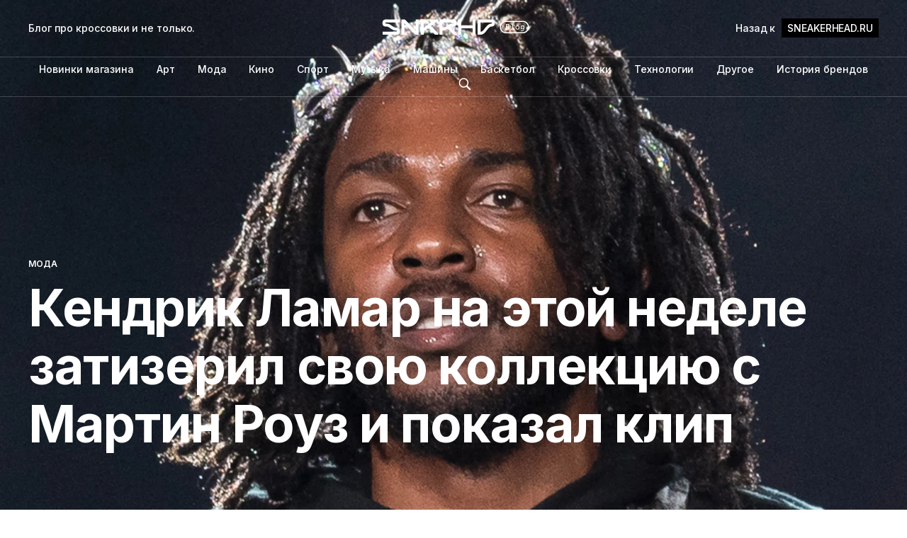

--- FILE ---
content_type: text/html; charset=utf-8
request_url: https://blog.sneakerhead.ru/kiendrik-lamar-martine-rose/
body_size: 5715
content:
<!DOCTYPE html>
<html lang="ru">

<head>
    <meta charset="utf-8">
    <meta name="viewport" content="width=device-width, initial-scale=1">
    <title>Кендрик Ламар на этой неделе затизерил свою коллекцию с Мартин Роуз и показал клип</title>
    <link rel="preconnect" href="https://fonts.googleapis.com">
    <link rel="preconnect" href="https://fonts.gstatic.com" crossorigin>
    <link rel="stylesheet" href="https://fonts.googleapis.com/css2?family=Lora:ital,wght@0,400;0,500;0,600;0,700;1,400;1,700&family=Inter:wght@400;500;600;700;800&display=swap">
    <link rel="stylesheet" href="/assets/built/screen.css?v=c2ee2ac7dc">

    <meta name="description" content="Продуктивная неделя Кендрика Ламара, которая вас вдохновит.">
    <link rel="icon" href="https://blog.sneakerhead.ru/content/images/size/w256h256/format/png/2022/07/s-2.svg" type="image/png">
    <link rel="canonical" href="https://blog.sneakerhead.ru/kiendrik-lamar-martine-rose/">
    <meta name="referrer" content="no-referrer-when-downgrade">
    <link rel="amphtml" href="https://blog.sneakerhead.ru/kiendrik-lamar-martine-rose/amp/">
    
    <meta property="og:site_name" content="SNKRHD Blog">
    <meta property="og:type" content="article">
    <meta property="og:title" content="Кендрик Ламар на этой неделе затизерил свою коллекцию с Мартин Роуз и показал клип">
    <meta property="og:description" content="Продуктивная неделя Кендрика Ламара, которая вас вдохновит.">
    <meta property="og:url" content="https://blog.sneakerhead.ru/kiendrik-lamar-martine-rose/">
    <meta property="og:image" content="https://blog.sneakerhead.ru/content/images/2022/11/--------------2022-11-17---18.52.09.png">
    <meta property="article:published_time" content="2022-11-17T22:44:09.000Z">
    <meta property="article:modified_time" content="2022-11-17T22:44:09.000Z">
    <meta property="article:tag" content="Мода">
    <meta property="article:tag" content="Музыка">
    
    <meta name="twitter:card" content="summary_large_image">
    <meta name="twitter:title" content="Кендрик Ламар на этой неделе затизерил свою коллекцию с Мартин Роуз и показал клип">
    <meta name="twitter:description" content="Продуктивная неделя Кендрика Ламара, которая вас вдохновит.">
    <meta name="twitter:url" content="https://blog.sneakerhead.ru/kiendrik-lamar-martine-rose/">
    <meta name="twitter:image" content="https://blog.sneakerhead.ru/content/images/2022/11/--------------2022-11-17---18.52.09.png">
    <meta name="twitter:label1" content="Written by">
    <meta name="twitter:data1" content="Владимир Борисенков">
    <meta name="twitter:label2" content="Filed under">
    <meta name="twitter:data2" content="Мода, Музыка">
    <meta property="og:image:width" content="1200">
    <meta property="og:image:height" content="890">
    
    <script type="application/ld+json">
{
    "@context": "https://schema.org",
    "@type": "Article",
    "publisher": {
        "@type": "Organization",
        "name": "SNKRHD Blog",
        "url": "https://blog.sneakerhead.ru/",
        "logo": {
            "@type": "ImageObject",
            "url": "https://blog.sneakerhead.ru/content/images/2022/07/SHblog2.svg"
        }
    },
    "author": {
        "@type": "Person",
        "name": "Владимир Борисенков",
        "image": {
            "@type": "ImageObject",
            "url": "https://blog.sneakerhead.ru/content/images/2022/07/ZSIbgIEwfITKi2NF6FHTu5bkeZGhzdZoCv-_Gu5iWHRLTGySQd-Gk_FMaDaPVJUB_VemHVez.png",
            "width": 1200,
            "height": 1800
        },
        "url": "https://blog.sneakerhead.ru/author/vladimir/",
        "sameAs": []
    },
    "headline": "Кендрик Ламар на этой неделе затизерил свою коллекцию с Мартин Роуз и показал клип",
    "url": "https://blog.sneakerhead.ru/kiendrik-lamar-martine-rose/",
    "datePublished": "2022-11-17T22:44:09.000Z",
    "dateModified": "2022-11-17T22:44:09.000Z",
    "image": {
        "@type": "ImageObject",
        "url": "https://blog.sneakerhead.ru/content/images/2022/11/--------------2022-11-17---18.52.09.png",
        "width": 1200,
        "height": 890
    },
    "keywords": "Мода, Музыка",
    "description": "Продуктивная неделя Кендрика Ламара, которая вас вдохновит. ",
    "mainEntityOfPage": "https://blog.sneakerhead.ru/kiendrik-lamar-martine-rose/"
}
    </script>

    <meta name="generator" content="Ghost 5.93">
    <link rel="alternate" type="application/rss+xml" title="SNKRHD Blog" href="https://blog.sneakerhead.ru/rss/">
    
    <script defer src="https://cdn.jsdelivr.net/ghost/sodo-search@~1.1/umd/sodo-search.min.js" data-key="9a7f3afb1ffb42793ee6810916" data-styles="https://cdn.jsdelivr.net/ghost/sodo-search@~1.1/umd/main.css" data-sodo-search="https://blog.sneakerhead.ru/" crossorigin="anonymous"></script>
    
    <link href="https://blog.sneakerhead.ru/webmentions/receive/" rel="webmention">
    <script defer src="/public/cards.min.js?v=c2ee2ac7dc"></script>
    <link rel="stylesheet" type="text/css" href="/public/cards.min.css?v=c2ee2ac7dc">
    <script defer src="/public/comment-counts.min.js?v=c2ee2ac7dc" data-ghost-comments-counts-api="https://blog.sneakerhead.ru/members/api/comments/counts/"></script><style>:root {--ghost-accent-color: #000000;}</style>
    <!-- Google Tag Manager -->
<script>(function(w,d,s,l,i){w[l]=w[l]||[];w[l].push({'gtm.start':
new Date().getTime(),event:'gtm.js'});var f=d.getElementsByTagName(s)[0],
j=d.createElement(s),dl=l!='dataLayer'?'&l='+l:'';j.async=true;j.src=
'https://www.googletagmanager.com/gtm.js?id='+i+dl;f.parentNode.insertBefore(j,f);
})(window,document,'script','dataLayer','GTM-5WTKH7');</script>
<!-- End Google Tag Manager -->
</head>

<body class="post-template tag-moda tag-music has-full-image is-head-transparent is-head-b--a_n has-serif-body">
    <div class="gh-site">
        <header id="gh-head" class="gh-head gh-outer">
            <div class="gh-head-inner gh-inner">
                        <span class="gh-head-description">Блог про кроссовки и не только. </span>

                <div class="gh-head-brand">
                    <a class="gh-head-logo" href="https://blog.sneakerhead.ru">
                            <img src="https://blog.sneakerhead.ru/content/images/2022/07/SHblog2.svg" alt="SNKRHD Blog">

                                <img src="https://blog.sneakerhead.ru/content/images/2022/07/SHblogWHITE.svg" alt="SNKRHD Blog">
                    </a>
                    <button class="gh-burger"></button>
                </div>

                <nav class="gh-head-menu">
                    <ul class="nav">
    <li class="nav-novinki-maghazina"><a href="https://blog.sneakerhead.ru/tag/novinki-maghazina/">Новинки магазина</a></li>
    <li class="nav-art"><a href="https://blog.sneakerhead.ru/tag/art/">Арт</a></li>
    <li class="nav-moda"><a href="https://blog.sneakerhead.ru/tag/moda/">Мода</a></li>
    <li class="nav-kino"><a href="https://blog.sneakerhead.ru/tag/kino/">Кино</a></li>
    <li class="nav-sport"><a href="https://blog.sneakerhead.ru/tag/sport/">Спорт</a></li>
    <li class="nav-muzyka"><a href="https://blog.sneakerhead.ru/tag/music/">Музыка</a></li>
    <li class="nav-mashiny"><a href="https://blog.sneakerhead.ru/tag/cars/">Машины</a></li>
    <li class="nav-baskietbol"><a href="https://blog.sneakerhead.ru/tag/basketbol/">Баскетбол</a></li>
    <li class="nav-krossovki"><a href="https://blog.sneakerhead.ru/tag/krossovki/">Кроссовки</a></li>
    <li class="nav-tiekhnologhii"><a href="https://blog.sneakerhead.ru/tag/tech/">Технологии</a></li>
    <li class="nav-drughoie"><a href="https://blog.sneakerhead.ru/tag/other/">Другое</a></li>
    <li class="nav-istoriia-briendov"><a href="https://blog.sneakerhead.ru/tag/history/">История брендов</a></li>
    <li class="nav-poisk"><a href="#/search">Поиск</a></li>
</ul>

                </nav>

                <div class="gh-head-actions">
                    <a href="https://sneakerhead.ru/" class="gh-head-back">Назад к <span class="contrast-link">sneakerhead.ru</span></a>
                </div>
            </div>
        </header>


        
        <section class="gh-cover loading gh-outer">
            <div class="gh-cover-overflow">
            <img
                class="gh-cover-image"
                srcset="/content/images/size/w300/2022/11/--------------2022-11-17---18.52.09.png 300w,
                        /content/images/size/w720/2022/11/--------------2022-11-17---18.52.09.png 720w,
                        /content/images/size/w960/2022/11/--------------2022-11-17---18.52.09.png 960w,
                        /content/images/size/w1200/2022/11/--------------2022-11-17---18.52.09.png 1200w,
                        /content/images/size/w2000/2022/11/--------------2022-11-17---18.52.09.png 2000w"
                sizes="100vw"
                src="/content/images/size/w1200/2022/11/--------------2022-11-17---18.52.09.png"
                alt=""
            >
            </div>

            <div class="gh-cover-content">
                    <a class="gh-article-tag" href="https://blog.sneakerhead.ru/tag/moda/">Мода</a>

                <h1 class="gh-cover-title">Кендрик Ламар на этой неделе затизерил свою коллекцию с Мартин Роуз и показал клип</h1>
            </div>
        </section>

<main class="gh-main">
        <article class="gh-article post tag-moda tag-music">
            <header class="gh-article-header gh-canvas">
                    <aside class="gh-article-sidebar">
            <figure class="gh-author-image">
                    <img src="https://blog.sneakerhead.ru/content/images/2022/07/ZSIbgIEwfITKi2NF6FHTu5bkeZGhzdZoCv-_Gu5iWHRLTGySQd-Gk_FMaDaPVJUB_VemHVez.png" alt="Владимир Борисенков">
            </figure>

            <div class="gh-author-name">
                <a href="/author/vladimir/">Владимир Борисенков</a>
            </div>

        <div class="gh-article-meta">
            <time class="gh-article-date" datetime="2022-11-18">18 нояб. 2022 г.</time>

                <span class="gh-article-meta-sep"></span>
                <span class="gh-article-length">2 мин.</span>
        </div>
    </aside>

                    <p class="gh-article-excerpt">Продуктивная неделя Кендрика Ламара, которая вас вдохновит. </p>
            </header>

            <section class="gh-content gh-canvas">
                <p>Кендрик Ламар начал по чуть-чуть проникаться модой, одеждой и красивыми визуалами, поэтому мы абсолютно не удивились новости, что рэпер решил поработать с Мартин Роуз, чтобы совместно с ней создать совместную коллекцию вещей для самого себя (может потом и на продажу). </p><p>Кендрик в своем Instagram поделился в своем Instagram, что это была потрясающая и вдохновляющая работа с Мартин, и она настоящий профессионал. Также Ламар показал мудборд их коллекции вещей, на которой изобразил свои вдохновляющие идеи для сотрудничества, включая серию изображений Тупака, "Ковбоев Комптона", Eazy-E и варианты товаров.</p><figure class="kg-card kg-gallery-card kg-width-wide"><div class="kg-gallery-container"><div class="kg-gallery-row"><div class="kg-gallery-image"><img src="https://blog.sneakerhead.ru/content/images/2022/11/photo_2022-11-17-18.48.17.jpeg" width="1080" height="1080" loading="lazy" alt srcset="https://blog.sneakerhead.ru/content/images/size/w600/2022/11/photo_2022-11-17-18.48.17.jpeg 600w, https://blog.sneakerhead.ru/content/images/size/w1000/2022/11/photo_2022-11-17-18.48.17.jpeg 1000w, https://blog.sneakerhead.ru/content/images/2022/11/photo_2022-11-17-18.48.17.jpeg 1080w" sizes="(min-width: 720px) 720px"></div><div class="kg-gallery-image"><img src="https://blog.sneakerhead.ru/content/images/2022/11/photo_2022-11-17-18.48.18.jpeg" width="1080" height="1080" loading="lazy" alt srcset="https://blog.sneakerhead.ru/content/images/size/w600/2022/11/photo_2022-11-17-18.48.18.jpeg 600w, https://blog.sneakerhead.ru/content/images/size/w1000/2022/11/photo_2022-11-17-18.48.18.jpeg 1000w, https://blog.sneakerhead.ru/content/images/2022/11/photo_2022-11-17-18.48.18.jpeg 1080w" sizes="(min-width: 720px) 720px"></div><div class="kg-gallery-image"><img src="https://blog.sneakerhead.ru/content/images/2022/11/photo_2022-11-17-18.48.21.jpeg" width="1080" height="1080" loading="lazy" alt srcset="https://blog.sneakerhead.ru/content/images/size/w600/2022/11/photo_2022-11-17-18.48.21.jpeg 600w, https://blog.sneakerhead.ru/content/images/size/w1000/2022/11/photo_2022-11-17-18.48.21.jpeg 1000w, https://blog.sneakerhead.ru/content/images/2022/11/photo_2022-11-17-18.48.21.jpeg 1080w" sizes="(min-width: 720px) 720px"></div></div><div class="kg-gallery-row"><div class="kg-gallery-image"><img src="https://blog.sneakerhead.ru/content/images/2022/11/photo_2022-11-17-18.48.23.jpeg" width="1080" height="1080" loading="lazy" alt srcset="https://blog.sneakerhead.ru/content/images/size/w600/2022/11/photo_2022-11-17-18.48.23.jpeg 600w, https://blog.sneakerhead.ru/content/images/size/w1000/2022/11/photo_2022-11-17-18.48.23.jpeg 1000w, https://blog.sneakerhead.ru/content/images/2022/11/photo_2022-11-17-18.48.23.jpeg 1080w" sizes="(min-width: 720px) 720px"></div><div class="kg-gallery-image"><img src="https://blog.sneakerhead.ru/content/images/2022/11/photo_2022-11-17-18.48.24.jpeg" width="1080" height="1080" loading="lazy" alt srcset="https://blog.sneakerhead.ru/content/images/size/w600/2022/11/photo_2022-11-17-18.48.24.jpeg 600w, https://blog.sneakerhead.ru/content/images/size/w1000/2022/11/photo_2022-11-17-18.48.24.jpeg 1000w, https://blog.sneakerhead.ru/content/images/2022/11/photo_2022-11-17-18.48.24.jpeg 1080w" sizes="(min-width: 720px) 720px"></div></div><div class="kg-gallery-row"><div class="kg-gallery-image"><img src="https://blog.sneakerhead.ru/content/images/2022/11/photo_2022-11-17-18.48.25.jpeg" width="970" height="970" loading="lazy" alt srcset="https://blog.sneakerhead.ru/content/images/size/w600/2022/11/photo_2022-11-17-18.48.25.jpeg 600w, https://blog.sneakerhead.ru/content/images/2022/11/photo_2022-11-17-18.48.25.jpeg 970w" sizes="(min-width: 720px) 720px"></div><div class="kg-gallery-image"><img src="https://blog.sneakerhead.ru/content/images/2022/11/photo_2022-11-17-18.48.26.jpeg" width="1080" height="1080" loading="lazy" alt srcset="https://blog.sneakerhead.ru/content/images/size/w600/2022/11/photo_2022-11-17-18.48.26.jpeg 600w, https://blog.sneakerhead.ru/content/images/size/w1000/2022/11/photo_2022-11-17-18.48.26.jpeg 1000w, https://blog.sneakerhead.ru/content/images/2022/11/photo_2022-11-17-18.48.26.jpeg 1080w" sizes="(min-width: 720px) 720px"></div></div></div></figure><p>Совместные вещи Мартин Роуз и Ламара, похоже, были созданы для текущего турне артиста Big Steppers Tour. Мы увидели куртку с вышитым ником Кендрика "Oklama", пару кожаных штанов с пряжками и черную толстовку с подписью Роуз. </p><blockquote class="kg-blockquote-alt">"Я мечтал поработать с Мартин Роуз, она застенчивая, но гангста". </blockquote><p>Также Кендрик поделился новым клипом. На этот раз он снял потрясающе красивый видеоряд на трек "Rich Spirit". Вдохновитесь вместе с нами. </p><figure class="kg-card kg-embed-card"><iframe width="200" height="150" src="https://www.youtube.com/embed/toBTPGfurLc?feature=oembed" frameborder="0" allow="accelerometer; autoplay; clipboard-write; encrypted-media; gyroscope; picture-in-picture" allowfullscreen title="Kendrick Lamar - Rich Spirit"></iframe></figure><div class="kg-card kg-button-card kg-align-center"><a href="https://sneakerhead.ru/isnew/?ref=blog.sneakerhead.ru" class="kg-btn kg-btn-accent">Купить кроссовки</a></div>
            </section>
        </article>

                <div class="gh-read-next gh-canvas">
                <section class="gh-pagehead">
                    <h2 class="gh-pagehead-title">читать еще</h2>
                </section>

                <div class="gh-topic gh-topic-grid">
                    <div class="gh-topic-content">
                            <article class="gh-card post">
    <a class="gh-card-link" href="/lego-i-nike-priedstavili-sovmiestnuiu-kolliektsiiu-vieshchiei/">
            <figure class="gh-card-image">
                <img
                    srcset="/content/images/size/w300/2025/08/https---hypebeast.com-image-2025-08-13-nike-lego-collaboraiton-beyond-sets-apparel-sneakers-basketball-toy-accessories-revealed-001.jpg 300w,
                            /content/images/size/w720/2025/08/https---hypebeast.com-image-2025-08-13-nike-lego-collaboraiton-beyond-sets-apparel-sneakers-basketball-toy-accessories-revealed-001.jpg 720w,
                            /content/images/size/w960/2025/08/https---hypebeast.com-image-2025-08-13-nike-lego-collaboraiton-beyond-sets-apparel-sneakers-basketball-toy-accessories-revealed-001.jpg 960w,
                            /content/images/size/w1200/2025/08/https---hypebeast.com-image-2025-08-13-nike-lego-collaboraiton-beyond-sets-apparel-sneakers-basketball-toy-accessories-revealed-001.jpg 1200w,
                            /content/images/size/w2000/2025/08/https---hypebeast.com-image-2025-08-13-nike-lego-collaboraiton-beyond-sets-apparel-sneakers-basketball-toy-accessories-revealed-001.jpg 2000w"
                    sizes="(max-width: 1200px) 100vw, 1200px"
                    src="/content/images/size/w720/2025/08/https---hypebeast.com-image-2025-08-13-nike-lego-collaboraiton-beyond-sets-apparel-sneakers-basketball-toy-accessories-revealed-001.jpg"
                    alt="LEGO и Nike представили совместную коллекцию вещей"
                >
            </figure>

        <div class="gh-card-wrapper">
            <header class="gh-card-header">
                   <h3 class="gh-card-title">LEGO и Nike представили совместную коллекцию вещей</h3>
            </header>

                    <div class="gh-card-excerpt">Новый этап сотрудничества.</div>

            <footer class="gh-card-footer">
                <span class="gh-card-author">Владимир Борисенков</span>
                <span class="gh-card-footer-sep"></span>
                <time class="gh-card-date" datetime="2025-08-13">13 авг. 2025 г.</time>
            </footer>
        </div>
    </a>
</article>                            <article class="gh-card post">
    <a class="gh-card-link" href="/palace-i-neighborhood-vypustiat-kollaboratsiiu-posviashchiennuiu-motokulturie-iaponii/">
            <figure class="gh-card-image">
                <img
                    srcset="/content/images/size/w300/2025/08/https---hypebeast.com-image-2025-08-11-neighborhood-palace-autumn-2025-fw25-collaboration-release-date-information-4-1.jpg 300w,
                            /content/images/size/w720/2025/08/https---hypebeast.com-image-2025-08-11-neighborhood-palace-autumn-2025-fw25-collaboration-release-date-information-4-1.jpg 720w,
                            /content/images/size/w960/2025/08/https---hypebeast.com-image-2025-08-11-neighborhood-palace-autumn-2025-fw25-collaboration-release-date-information-4-1.jpg 960w,
                            /content/images/size/w1200/2025/08/https---hypebeast.com-image-2025-08-11-neighborhood-palace-autumn-2025-fw25-collaboration-release-date-information-4-1.jpg 1200w,
                            /content/images/size/w2000/2025/08/https---hypebeast.com-image-2025-08-11-neighborhood-palace-autumn-2025-fw25-collaboration-release-date-information-4-1.jpg 2000w"
                    sizes="(max-width: 1200px) 100vw, 1200px"
                    src="/content/images/size/w720/2025/08/https---hypebeast.com-image-2025-08-11-neighborhood-palace-autumn-2025-fw25-collaboration-release-date-information-4-1.jpg"
                    alt="Palace и NEIGHBORHOOD выпустят коллаборацию, посвященную мотокультуре Японии"
                >
            </figure>

        <div class="gh-card-wrapper">
            <header class="gh-card-header">
                   <h3 class="gh-card-title">Palace и NEIGHBORHOOD выпустят коллаборацию, посвященную мотокультуре Японии</h3>
            </header>

                    <div class="gh-card-excerpt">Уличный стиль Японии.</div>

            <footer class="gh-card-footer">
                <span class="gh-card-author">Владимир Борисенков</span>
                <span class="gh-card-footer-sep"></span>
                <time class="gh-card-date" datetime="2025-08-13">13 авг. 2025 г.</time>
            </footer>
        </div>
    </a>
</article>                            <article class="gh-card post">
    <a class="gh-card-link" href="/wacko-maria-priedstavil-kollaboratsiiu-s-tiemnym-rytsariem/">
            <figure class="gh-card-image">
                <img
                    srcset="/content/images/size/w300/2025/08/https---hypebeast.com-image-2025-08-07-the-dark-knight-wacko-maria-fall-winter-fw-25-collaboration-collection-release-info-2-1.jpg 300w,
                            /content/images/size/w720/2025/08/https---hypebeast.com-image-2025-08-07-the-dark-knight-wacko-maria-fall-winter-fw-25-collaboration-collection-release-info-2-1.jpg 720w,
                            /content/images/size/w960/2025/08/https---hypebeast.com-image-2025-08-07-the-dark-knight-wacko-maria-fall-winter-fw-25-collaboration-collection-release-info-2-1.jpg 960w,
                            /content/images/size/w1200/2025/08/https---hypebeast.com-image-2025-08-07-the-dark-knight-wacko-maria-fall-winter-fw-25-collaboration-collection-release-info-2-1.jpg 1200w,
                            /content/images/size/w2000/2025/08/https---hypebeast.com-image-2025-08-07-the-dark-knight-wacko-maria-fall-winter-fw-25-collaboration-collection-release-info-2-1.jpg 2000w"
                    sizes="(max-width: 1200px) 100vw, 1200px"
                    src="/content/images/size/w720/2025/08/https---hypebeast.com-image-2025-08-07-the-dark-knight-wacko-maria-fall-winter-fw-25-collaboration-collection-release-info-2-1.jpg"
                    alt="WACKO MARIA представил коллаборацию с «Темным рыцарем»"
                >
            </figure>

        <div class="gh-card-wrapper">
            <header class="gh-card-header">
                   <h3 class="gh-card-title">WACKO MARIA представил коллаборацию с «Темным рыцарем»</h3>
            </header>

                    <div class="gh-card-excerpt">Нолан гений?</div>

            <footer class="gh-card-footer">
                <span class="gh-card-author">Владимир Борисенков</span>
                <span class="gh-card-footer-sep"></span>
                <time class="gh-card-date" datetime="2025-08-10">10 авг. 2025 г.</time>
            </footer>
        </div>
    </a>
</article>                    </div>
                </div>
            </div>
</main>



        <footer class="gh-foot gh-outer">
            <div class="gh-foot-inner gh-inner">

                <nav class="gh-foot-menu">
                    <ul class="nav">
    <li class="nav-vk"><a href="https://vk.com/sneakerhead_ru">VK</a></li>
    <li class="nav-youtube"><a href="https://www.youtube.com/c/SneakerheadRussia">YouTube</a></li>
    <li class="nav-telegram"><a href="https://t.me/sneakerheadru">Telegram</a></li>
    <li class="nav-politika-konfidientsialnosti"><a href="https://sneakerhead.ru/privacy/">Политика конфиденциальности</a></li>
</ul>

                </nav>

                <div class="gh-copyright">
                        SNKRHD Blog © 2026
                </div>
            </div>
        </footer>
    </div>

        <div class="pswp" tabindex="-1" role="dialog" aria-hidden="true">
    <div class="pswp__bg"></div>

    <div class="pswp__scroll-wrap">
        <div class="pswp__container">
            <div class="pswp__item"></div>
            <div class="pswp__item"></div>
            <div class="pswp__item"></div>
        </div>

        <div class="pswp__ui pswp__ui--hidden">
            <div class="pswp__top-bar">
                <div class="pswp__counter"></div>

                <button class="pswp__button pswp__button--close" title="Close (Esc)"></button>
                <button class="pswp__button pswp__button--share" title="Share"></button>
                <button class="pswp__button pswp__button--fs" title="Toggle fullscreen"></button>
                <button class="pswp__button pswp__button--zoom" title="Zoom in/out"></button>

                <div class="pswp__preloader">
                    <div class="pswp__preloader__icn">
                        <div class="pswp__preloader__cut">
                            <div class="pswp__preloader__donut"></div>
                        </div>
                    </div>
                </div>
            </div>

            <div class="pswp__share-modal pswp__share-modal--hidden pswp__single-tap">
                <div class="pswp__share-tooltip"></div>
            </div>

            <button class="pswp__button pswp__button--arrow--left" title="Previous (arrow left)"></button>
            <button class="pswp__button pswp__button--arrow--right" title="Next (arrow right)"></button>

            <div class="pswp__caption">
                <div class="pswp__caption__center"></div>
            </div>
        </div>
    </div>
</div>
    <script src="/assets/built/main.min.js?v=c2ee2ac7dc"></script>

    <!-- Google Tag Manager (noscript) -->
<noscript><iframe src="https://www.googletagmanager.com/ns.html?id=GTM-5WTKH7"
height="0" width="0" style="display:none;visibility:hidden"></iframe></noscript>
<!-- End Google Tag Manager (noscript) -->
</body>

</html>

--- FILE ---
content_type: image/svg+xml
request_url: https://blog.sneakerhead.ru/content/images/2022/07/SHblogWHITE.svg
body_size: 1565
content:
<?xml version="1.0" encoding="utf-8"?>
<!-- Generator: Adobe Illustrator 25.4.1, SVG Export Plug-In . SVG Version: 6.00 Build 0)  -->
<svg version="1.1" id="Слой_1" xmlns="http://www.w3.org/2000/svg" xmlns:xlink="http://www.w3.org/1999/xlink" x="0px" y="0px"
	 viewBox="0 0 1126.06 276.46" style="enable-background:new 0 0 1126.06 276.46;" xml:space="preserve">
<style type="text/css">
	.st0{fill:#FFFFFF;}
</style>
<g>
	<path class="st0" d="M532.9,140.8l30.54,31.84h17.31v-6.39l-33.49-35.02c4.32-2.25,8.25-2.49,14.11-2.49
		c12.16,0,19.37-5.57,19.37-19.27s-7.21-19.27-19.37-19.27h-73.89v82.44h16.08v-23.19h2.16c10.31,0,16.8-1.65,25.66-7.63
		L532.9,140.8z M505.72,134.11h-2.16v-27.82h61.11v6.39h-3.3c-10.3,0-16.69,1.55-25.66,7.63l-13.4,9.07
		C516.75,133.18,512.83,134.11,505.72,134.11z"/>
	<polygon class="st0" points="479.96,96.6 479.96,90.21 462.24,90.21 402.88,134.95 402.88,90.21 386.7,90.21 386.7,172.65 
		402.88,172.65 402.88,154.74 428.19,135.64 463.68,172.65 480.99,172.65 480.99,166.26 441.86,125.33 	"/>
	<polygon class="st0" points="358.98,151.01 300.65,90.21 281.79,90.21 281.79,172.65 297.87,172.65 297.87,111.85 356.19,172.65 
		375.05,172.65 375.05,90.21 358.98,90.21 	"/>
	<path class="st0" d="M254.27,134.11c-7.11,0-11.03-0.93-16.59-4.74l-13.4-9.07c-8.97-6.08-15.35-7.63-25.66-7.63h-3.3v-6.39h77.19
		V90.21h-73.89c-12.16,0-19.37,5.57-19.37,19.27s7.21,19.27,19.37,19.27c7.01,0,11.23,1.03,16.69,4.74l13.29,9.07
		c8.86,5.98,15.35,7.63,25.66,7.63h3.3v6.39h-77.19v16.08h73.89c12.16,0,19.37-5.56,19.37-19.27
		C273.65,139.67,266.43,134.11,254.27,134.11z"/>
	<path class="st0" d="M767.79,90.21H693.9v82.44h16.08c11.54,0,20.92-7.01,27.52-15.46l10.92-14.02
		c7.01-8.97,12.37-14.43,19.37-14.43c12.16,0,19.37-5.57,19.37-19.27S779.95,90.21,767.79,90.21z M771.09,112.67h-3.3
		c-10.31,0-21.13,8.66-29.27,19.06l-10,12.78c-4.84,6.18-11.34,12.06-16.08,12.06h-2.47v-50.29h61.11V112.67z"/>
	<polygon class="st0" points="666.69,122.15 604.45,122.15 604.45,90.21 588.37,90.21 588.37,172.65 604.45,172.65 604.45,138.23 
		666.69,138.23 666.69,172.65 682.77,172.65 682.77,90.21 666.69,90.21 	"/>
</g>
<g>
	<path class="st0" d="M847.04,144.47v-29.58h11.24c4,0,7.33,2.91,7.33,7.33c0,3.37-1.77,5.73-4.05,7.01
		c2.87,1.09,5.32,3.41,5.32,7.1c0,5.24-3.55,8.15-8.47,8.15H847.04z M850.68,118.02v9.79h6.51c2.5,0,4.64-2.41,4.64-5.37
		c0-2.64-1.77-4.42-4.28-4.42H850.68z M850.68,130.9v10.42h6.92c2.68,0,5.51-1.18,5.51-5.05c0-3.69-2.73-5.37-5.92-5.37H850.68z"/>
	<path class="st0" d="M873.62,113.97h12.01c-0.04,3.27-0.04,9.24-0.04,15.25v11.88h8.37v3.37H871.8v-3.37h10.2v-23.76h-8.37V113.97z
		"/>
	<path class="st0" d="M898.92,133.54c0-6.69,4.69-11.38,10.88-11.38c6.24,0,10.92,4.69,10.92,11.38c0,6.73-4.69,11.38-10.92,11.38
		C903.61,144.92,898.92,140.28,898.92,133.54z M916.99,133.54c0-4.51-3.05-7.78-7.15-7.78c-4.14,0-7.19,3.27-7.19,7.78
		c0,4.51,3.05,7.78,7.19,7.78C913.94,141.32,916.99,138.05,916.99,133.54z"/>
	<path class="st0" d="M935.46,153.57c-3.78,0-6.78-1.46-8.56-3.78l3.19-1.87c1.36,1.64,3.28,2.37,5.78,2.37
		c3.87,0,6.46-2.64,6.46-9.74c-1.64,1.96-3.96,3-6.46,3c-4.87,0-8.83-3.96-8.83-10.7c0-6.74,3.96-10.69,8.83-10.69
		c2.5,0,4.82,1.04,6.42,3c-0.04-0.86-0.04-1.64-0.04-2.55h3.64c-0.04,2.96-0.04,5.78-0.04,8.65v9.2
		C945.84,150.43,941.29,153.57,935.46,153.57z M930.78,132.86c0,4.51,2.68,7.42,5.96,7.42c3.23,0,5.96-2.91,5.96-7.42
		s-2.73-7.42-5.96-7.42C933.46,125.44,930.78,128.35,930.78,132.86z"/>
</g>
<g>
	<path class="st0" d="M938.22,165.36h-90.14c-18.71,0-33.93-15.22-33.93-33.93s15.22-33.93,33.93-33.93h90.14
		c18.71,0,33.93,15.22,33.93,33.93S956.93,165.36,938.22,165.36z M848.08,103.57c-15.36,0-27.85,12.5-27.85,27.86
		c0,15.36,12.49,27.85,27.85,27.85h90.14c15.36,0,27.86-12.5,27.86-27.85c0-15.36-12.5-27.86-27.86-27.86H848.08z"/>
</g>
</svg>


--- FILE ---
content_type: application/javascript; charset=UTF-8
request_url: https://blog.sneakerhead.ru/assets/built/main.min.js?v=c2ee2ac7dc
body_size: 16281
content:
function lightbox(e){document.querySelectorAll(e).forEach(function(e){e.addEventListener("click",function(e){var t=e;t.preventDefault();for(var n,o=[],i=0,r=t.target.closest(".kg-card").previousElementSibling;r&&(r.classList.contains("kg-image-card")||r.classList.contains("kg-gallery-card"));){var a=[];r.querySelectorAll("img").forEach(function(e){a.push({src:e.getAttribute("src"),msrc:e.getAttribute("src"),w:e.getAttribute("width"),h:e.getAttribute("height"),el:e}),i+=1}),r=r.previousElementSibling,o=a.concat(o)}t.target.classList.contains("kg-image")?o.push({src:t.target.getAttribute("src"),msrc:t.target.getAttribute("src"),w:t.target.getAttribute("width"),h:t.target.getAttribute("height"),el:t.target}):(n=!1,t.target.closest(".kg-gallery-card").querySelectorAll("img").forEach(function(e){o.push({src:e.getAttribute("src"),msrc:e.getAttribute("src"),w:e.getAttribute("width"),h:e.getAttribute("height"),el:e}),n||e===t.target?n=!0:i+=1}));for(var l=t.target.closest(".kg-card").nextElementSibling;l&&(l.classList.contains("kg-image-card")||l.classList.contains("kg-gallery-card"));)l.querySelectorAll("img").forEach(function(e){o.push({src:e.getAttribute("src"),msrc:e.getAttribute("src"),w:e.getAttribute("width"),h:e.getAttribute("height"),el:e})}),l=l.nextElementSibling;e=document.querySelectorAll(".pswp")[0];new PhotoSwipe(e,PhotoSwipeUI_Default,o,{bgOpacity:.9,closeOnScroll:!0,fullscreenEl:!1,history:!1,index:i,shareEl:!1,zoomEl:!1,getThumbBoundsFn:function(e){var e=o[e].el,t=window.pageYOffset||document.documentElement.scrollTop,e=e.getBoundingClientRect();return{x:e.left,y:e.top+t,w:e.width}}}).init()})})}function pagination(u){var d,m,t,n,o,i,r,a=document.querySelector(".gh-loadmore"),l=document.querySelector("link[rel=next]");function p(){if(404===this.status)return window.removeEventListener("scroll",s),window.removeEventListener("resize",c),void a.remove();this.response.querySelectorAll(".gh-feed:not(.gh-featured):not(.gh-related) .gh-card").forEach(function(e){d.appendChild(document.importNode(e,!0))});var e=this.response.querySelector("link[rel=next]");e?l.href=e.href:(window.removeEventListener("scroll",s),window.removeEventListener("resize",c),a.remove()),r=document.documentElement.scrollHeight,n=t=!1}function f(){var e;n||(u&&o+i<=r-m?t=!1:(n=!0,(e=new window.XMLHttpRequest).responseType="document",e.addEventListener("load",p),e.open("GET",l.href),e.send(null)))}function e(){t||window.requestAnimationFrame(f),t=!0}function s(){o=window.scrollY,e()}function c(){i=window.innerHeight,r=document.documentElement.scrollHeight,e()}l||!a?(d=document.querySelector(".gh-feed:not(.gh-featured):not(.gh-related)"))&&(n=t=!(m=300),o=window.scrollY,i=window.innerHeight,r=document.documentElement.scrollHeight,u?(window.addEventListener("scroll",s,{passive:!0}),window.addEventListener("resize",c),e()):a.addEventListener("click",e)):a.remove()}!function(e,t){"function"==typeof define&&define.amd?define(t):"object"==typeof exports?module.exports=t():e.PhotoSwipeUI_Default=t()}(this,function(){"use strict";return function(o,l){function d(e){if(_)return!0;e=e||window.event,c.timeToIdle&&c.mouseUsed&&!T&&g();for(var t,n,o=(e.target||e.srcElement).getAttribute("class")||"",i=0;i<z.length;i++)(t=z[i]).onTap&&-1<o.indexOf("pswp__"+t.name)&&(t.onTap(),n=!0);n&&(e.stopPropagation&&e.stopPropagation(),_=!0,e=l.features.isOldAndroid?600:30,setTimeout(function(){_=!1},e))}function m(){var e=1===c.getNumItemsFn();e!==k&&(R(s,"ui--one-slide",e),k=e)}function p(){R(a,"share-modal--hidden",u)}function f(){if((u=!u)?(l.removeClass(a,"pswp__share-modal--fade-in"),setTimeout(function(){u&&p()},300)):(p(),setTimeout(function(){u||l.addClass(a,"pswp__share-modal--fade-in")},30)),!u){for(var e,t,n,o,i="",r=0;r<c.shareButtons.length;r++)e=c.shareButtons[r],t=c.getImageURLForShare(e),n=c.getPageURLForShare(e),o=c.getTextForShare(e),i+='<a href="'+e.url.replace("{{url}}",encodeURIComponent(n)).replace("{{image_url}}",encodeURIComponent(t)).replace("{{raw_image_url}}",t).replace("{{text}}",encodeURIComponent(o))+'" target="_blank" class="pswp__share--'+e.id+'"'+(e.download?"download":"")+">"+e.label+"</a>",c.parseShareButtonOut&&(i=c.parseShareButtonOut(e,i));a.children[0].innerHTML=i,a.children[0].onclick=P}}function h(e){for(var t=0;t<c.closeElClasses.length;t++)if(l.hasClass(e,"pswp__"+c.closeElClasses[t]))return!0}function g(){clearTimeout(O),Z=0,T&&i.setIdle(!1)}function v(e){(e=(e=e||window.event).relatedTarget||e.toElement)&&"HTML"!==e.nodeName||(clearTimeout(O),O=setTimeout(function(){i.setIdle(!0)},c.timeToIdleOutside))}function y(e){A!==e&&(R(S,"preloader--active",!e),A=e)}function w(e){var t,n=e.vGap;!o.likelyTouchDevice||c.mouseUsed||screen.width>c.fitControlsWidth?(t=c.barsSize,c.captionEl&&"auto"===t.bottom?(C||((C=l.createEl("pswp__caption pswp__caption--fake")).appendChild(l.createEl("pswp__caption__center")),s.insertBefore(C,b),l.addClass(s,"pswp__ui--fit")),c.addCaptionHTMLFn(e,C,!0)?(e=C.clientHeight,n.bottom=parseInt(e,10)||44):n.bottom=t.top):n.bottom="auto"===t.bottom?0:t.bottom,n.top=t.top):n.top=n.bottom=0}function x(){function e(e){if(e)for(var t=e.length,n=0;n<t;n++){i=e[n],r=i.className;for(var o=0;o<z.length;o++)a=z[o],-1<r.indexOf("pswp__"+a.name)&&(c[a.option]?(l.removeClass(i,"pswp__element--disabled"),a.onInit&&a.onInit(i)):l.addClass(i,"pswp__element--disabled"))}}e(s.children);var i,r,a,t=l.getChildByClass(s,"pswp__top-bar");t&&e(t.children)}var n,s,b,C,t,I,a,E,T,e,S,A,D,k,c,_,M,O,i=this,F=!1,r=!0,u=!0,L={barsSize:{top:44,bottom:"auto"},closeElClasses:["item","caption","zoom-wrap","ui","top-bar"],timeToIdle:4e3,timeToIdleOutside:1e3,loadingIndicatorDelay:1e3,addCaptionHTMLFn:function(e,t){return e.title?(t.children[0].innerHTML=e.title,!0):(t.children[0].innerHTML="",!1)},closeEl:!0,captionEl:!0,fullscreenEl:!0,zoomEl:!0,shareEl:!0,counterEl:!0,arrowEl:!0,preloaderEl:!0,tapToClose:!1,tapToToggleControls:!0,clickToCloseNonZoomable:!0,shareButtons:[{id:"facebook",label:"Share on Facebook",url:"https://www.facebook.com/sharer/sharer.php?u={{url}}"},{id:"twitter",label:"Tweet",url:"https://twitter.com/intent/tweet?text={{text}}&url={{url}}"},{id:"pinterest",label:"Pin it",url:"http://www.pinterest.com/pin/create/button/?url={{url}}&media={{image_url}}&description={{text}}"},{id:"download",label:"Download image",url:"{{raw_image_url}}",download:!0}],getImageURLForShare:function(){return o.currItem.src||""},getPageURLForShare:function(){return window.location.href},getTextForShare:function(){return o.currItem.title||""},indexIndicatorSep:" / ",fitControlsWidth:1200},R=function(e,t,n){l[(n?"add":"remove")+"Class"](e,"pswp__"+t)},P=function(e){var t=(e=e||window.event).target||e.srcElement;return o.shout("shareLinkClick",e,t),!(!t.href||!t.hasAttribute("download")&&(window.open(t.href,"pswp_share","scrollbars=yes,resizable=yes,toolbar=no,location=yes,width=550,height=420,top=100,left="+(window.screen?Math.round(screen.width/2-275):100)),u||f(),1))},Z=0,z=[{name:"caption",option:"captionEl",onInit:function(e){b=e}},{name:"share-modal",option:"shareEl",onInit:function(e){a=e},onTap:function(){f()}},{name:"button--share",option:"shareEl",onInit:function(e){I=e},onTap:function(){f()}},{name:"button--zoom",option:"zoomEl",onTap:o.toggleDesktopZoom},{name:"counter",option:"counterEl",onInit:function(e){t=e}},{name:"button--close",option:"closeEl",onTap:o.close},{name:"button--arrow--left",option:"arrowEl",onTap:o.prev},{name:"button--arrow--right",option:"arrowEl",onTap:o.next},{name:"button--fs",option:"fullscreenEl",onTap:function(){n.isFullscreen()?n.exit():n.enter()}},{name:"preloader",option:"preloaderEl",onInit:function(e){S=e}}];i.init=function(){var t;l.extend(o.options,L,!0),c=o.options,s=l.getChildByClass(o.scrollWrap,"pswp__ui"),(e=o.listen)("onVerticalDrag",function(e){r&&e<.95?i.hideControls():!r&&.95<=e&&i.showControls()}),e("onPinchClose",function(e){r&&e<.9?(i.hideControls(),t=!0):t&&!r&&.9<e&&i.showControls()}),e("zoomGestureEnded",function(){(t=!1)&&!r&&i.showControls()}),e("beforeChange",i.update),e("doubleTap",function(e){var t=o.currItem.initialZoomLevel;o.getZoomLevel()!==t?o.zoomTo(t,e,333):o.zoomTo(c.getDoubleTapZoom(!1,o.currItem),e,333)}),e("preventDragEvent",function(e,t,n){var o=e.target||e.srcElement;o&&o.getAttribute("class")&&-1<e.type.indexOf("mouse")&&(0<o.getAttribute("class").indexOf("__caption")||/(SMALL|STRONG|EM)/i.test(o.tagName))&&(n.prevent=!1)}),e("bindEvents",function(){l.bind(s,"pswpTap click",d),l.bind(o.scrollWrap,"pswpTap",i.onGlobalTap),o.likelyTouchDevice||l.bind(o.scrollWrap,"mouseover",i.onMouseOver)}),e("unbindEvents",function(){u||f(),M&&clearInterval(M),l.unbind(document,"mouseout",v),l.unbind(document,"mousemove",g),l.unbind(s,"pswpTap click",d),l.unbind(o.scrollWrap,"pswpTap",i.onGlobalTap),l.unbind(o.scrollWrap,"mouseover",i.onMouseOver),n&&(l.unbind(document,n.eventK,i.updateFullscreen),n.isFullscreen()&&(c.hideAnimationDuration=0,n.exit()),n=null)}),e("destroy",function(){c.captionEl&&(C&&s.removeChild(C),l.removeClass(b,"pswp__caption--empty")),a&&(a.children[0].onclick=null),l.removeClass(s,"pswp__ui--over-close"),l.addClass(s,"pswp__ui--hidden"),i.setIdle(!1)}),c.showAnimationDuration||l.removeClass(s,"pswp__ui--hidden"),e("initialZoomIn",function(){c.showAnimationDuration&&l.removeClass(s,"pswp__ui--hidden")}),e("initialZoomOut",function(){l.addClass(s,"pswp__ui--hidden")}),e("parseVerticalMargin",w),x(),c.shareEl&&I&&a&&(u=!0),m(),c.timeToIdle&&e("mouseUsed",function(){l.bind(document,"mousemove",g),l.bind(document,"mouseout",v),M=setInterval(function(){2===++Z&&i.setIdle(!0)},c.timeToIdle/2)}),c.fullscreenEl&&!l.features.isOldAndroid&&((n=n||i.getFullscreenAPI())?(l.bind(document,n.eventK,i.updateFullscreen),i.updateFullscreen(),l.addClass(o.template,"pswp--supports-fs")):l.removeClass(o.template,"pswp--supports-fs")),c.preloaderEl&&(y(!0),e("beforeChange",function(){clearTimeout(D),D=setTimeout(function(){o.currItem&&o.currItem.loading?o.allowProgressiveImg()&&(!o.currItem.img||o.currItem.img.naturalWidth)||y(!1):y(!0)},c.loadingIndicatorDelay)}),e("imageLoadComplete",function(e,t){o.currItem===t&&y(!0)}))},i.setIdle=function(e){R(s,"ui--idle",T=e)},i.update=function(){F=!(!r||!o.currItem)&&(i.updateIndexIndicator(),c.captionEl&&(c.addCaptionHTMLFn(o.currItem,b),R(b,"caption--empty",!o.currItem.title)),!0),u||f(),m()},i.updateFullscreen=function(e){e&&setTimeout(function(){o.setScrollOffset(0,l.getScrollY())},50),l[(n.isFullscreen()?"add":"remove")+"Class"](o.template,"pswp--fs")},i.updateIndexIndicator=function(){c.counterEl&&(t.innerHTML=o.getCurrentIndex()+1+c.indexIndicatorSep+c.getNumItemsFn())},i.onGlobalTap=function(e){var t=(e=e||window.event).target||e.srcElement;if(!_)if(e.detail&&"mouse"===e.detail.pointerType)h(t)?o.close():l.hasClass(t,"pswp__img")&&(1===o.getZoomLevel()&&o.getZoomLevel()<=o.currItem.fitRatio?c.clickToCloseNonZoomable&&o.close():o.toggleDesktopZoom(e.detail.releasePoint));else if(c.tapToToggleControls&&(r?i.hideControls():i.showControls()),c.tapToClose&&(l.hasClass(t,"pswp__img")||h(t)))return void o.close()},i.onMouseOver=function(e){e=(e=e||window.event).target||e.srcElement;R(s,"ui--over-close",h(e))},i.hideControls=function(){l.addClass(s,"pswp__ui--hidden"),r=!1},i.showControls=function(){r=!0,F||i.update(),l.removeClass(s,"pswp__ui--hidden")},i.supportsFullscreen=function(){var e=document;return!!(e.exitFullscreen||e.mozCancelFullScreen||e.webkitExitFullscreen||e.msExitFullscreen)},i.getFullscreenAPI=function(){var e,t=document.documentElement,n="fullscreenchange";return t.requestFullscreen?e={enterK:"requestFullscreen",exitK:"exitFullscreen",elementK:"fullscreenElement",eventK:n}:t.mozRequestFullScreen?e={enterK:"mozRequestFullScreen",exitK:"mozCancelFullScreen",elementK:"mozFullScreenElement",eventK:"moz"+n}:t.webkitRequestFullscreen?e={enterK:"webkitRequestFullscreen",exitK:"webkitExitFullscreen",elementK:"webkitFullscreenElement",eventK:"webkit"+n}:t.msRequestFullscreen&&(e={enterK:"msRequestFullscreen",exitK:"msExitFullscreen",elementK:"msFullscreenElement",eventK:"MSFullscreenChange"}),e&&(e.enter=function(){return E=c.closeOnScroll,c.closeOnScroll=!1,"webkitRequestFullscreen"!==this.enterK?o.template[this.enterK]():void o.template[this.enterK](Element.ALLOW_KEYBOARD_INPUT)},e.exit=function(){return c.closeOnScroll=E,document[this.exitK]()},e.isFullscreen=function(){return document[this.elementK]}),e}}}),function(e,t){"function"==typeof define&&define.amd?define(t):"object"==typeof exports?module.exports=t():e.PhotoSwipe=t()}(this,function(){"use strict";return function(m,n,e,t){var p={features:null,bind:function(e,t,n,o){var i=(o?"remove":"add")+"EventListener";t=t.split(" ");for(var r=0;r<t.length;r++)t[r]&&e[i](t[r],n,!1)},isArray:function(e){return e instanceof Array},createEl:function(e,t){t=document.createElement(t||"div");return e&&(t.className=e),t},getScrollY:function(){var e=window.pageYOffset;return void 0!==e?e:document.documentElement.scrollTop},unbind:function(e,t,n){p.bind(e,t,n,!0)},removeClass:function(e,t){t=new RegExp("(\\s|^)"+t+"(\\s|$)");e.className=e.className.replace(t," ").replace(/^\s\s*/,"").replace(/\s\s*$/,"")},addClass:function(e,t){p.hasClass(e,t)||(e.className+=(e.className?" ":"")+t)},hasClass:function(e,t){return e.className&&new RegExp("(^|\\s)"+t+"(\\s|$)").test(e.className)},getChildByClass:function(e,t){for(var n=e.firstChild;n;){if(p.hasClass(n,t))return n;n=n.nextSibling}},arraySearch:function(e,t,n){for(var o=e.length;o--;)if(e[o][n]===t)return o;return-1},extend:function(e,t,n){for(var o in t)if(t.hasOwnProperty(o)){if(n&&e.hasOwnProperty(o))continue;e[o]=t[o]}},easing:{sine:{out:function(e){return Math.sin(e*(Math.PI/2))},inOut:function(e){return-(Math.cos(Math.PI*e)-1)/2}},cubic:{out:function(e){return--e*e*e+1}}},detectFeatures:function(){if(p.features)return p.features;var e,t,n=p.createEl().style,o="",i={};i.oldIE=document.all&&!document.addEventListener,i.touch="ontouchstart"in window,window.requestAnimationFrame&&(i.raf=window.requestAnimationFrame,i.caf=window.cancelAnimationFrame),i.pointerEvent=!!window.PointerEvent||navigator.msPointerEnabled,i.pointerEvent||(e=navigator.userAgent,!/iP(hone|od)/.test(navigator.platform)||(t=navigator.appVersion.match(/OS (\d+)_(\d+)_?(\d+)?/))&&0<t.length&&(1<=(t=parseInt(t[1],10))&&t<8&&(i.isOldIOSPhone=!0)),t=(t=e.match(/Android\s([0-9\.]*)/))?t[1]:0,1<=(t=parseFloat(t))&&(t<4.4&&(i.isOldAndroid=!0),i.androidVersion=t),i.isMobileOpera=/opera mini|opera mobi/i.test(e));for(var r,a,l,u=["transform","perspective","animationName"],d=["","webkit","Moz","ms","O"],s=0;s<4;s++){for(var o=d[s],c=0;c<3;c++)r=u[c],a=o+(o?r.charAt(0).toUpperCase()+r.slice(1):r),!i[r]&&a in n&&(i[r]=a);o&&!i.raf&&(o=o.toLowerCase(),i.raf=window[o+"RequestAnimationFrame"],i.raf&&(i.caf=window[o+"CancelAnimationFrame"]||window[o+"CancelRequestAnimationFrame"]))}return i.raf||(l=0,i.raf=function(e){var t=(new Date).getTime(),n=Math.max(0,16-(t-l)),o=window.setTimeout(function(){e(t+n)},n);return l=t+n,o},i.caf=function(e){clearTimeout(e)}),i.svg=!!document.createElementNS&&!!document.createElementNS("http://www.w3.org/2000/svg","svg").createSVGRect,p.features=i}},f=(p.detectFeatures(),p.features.oldIE&&(p.bind=function(e,t,n,o){t=t.split(" ");for(var i,r=(o?"detach":"attach")+"Event",a=function(){n.handleEvent.call(n)},l=0;l<t.length;l++)if(i=t[l])if("object"==typeof n&&n.handleEvent){if(o){if(!n["oldIE"+i])return!1}else n["oldIE"+i]=a;e[r]("on"+i,n["oldIE"+i])}else e[r]("on"+i,n)}),this),r=25,h={allowPanToNext:!0,spacing:.12,bgOpacity:1,mouseUsed:!1,loop:!0,pinchToClose:!0,closeOnScroll:!0,closeOnVerticalDrag:!0,verticalDragRange:.75,hideAnimationDuration:333,showAnimationDuration:333,showHideOpacity:!1,focus:!0,escKey:!0,arrowKeys:!0,mainScrollEndFriction:.35,panEndFriction:.35,isClickableElement:function(e){return"A"===e.tagName},getDoubleTapZoom:function(e,t){return e||t.initialZoomLevel<.7?1:1.33},maxSpreadZoom:1.33,modal:!0,scaleMode:"fit"};p.extend(h,t);function o(){return{x:0,y:0}}function i(e,t){p.extend(f,t.publicMethods),Me.push(e)}function l(e){var t=jt();return t-1<e?e-t:e<0?t+e:e}function s(e,t){return Le[e]||(Le[e]=[]),Le[e].push(t)}function c(e,t,n,o){return o===f.currItem.initialZoomLevel?(n[e]=f.currItem.initialPosition[e],!0):(n[e]=Ke(e,o),n[e]>t.min[e]?(n[e]=t.min[e],!0):n[e]<t.max[e]&&(n[e]=t.max[e],!0))}function d(e){var t="";h.escKey&&27===e.keyCode?t="close":h.arrowKeys&&(37===e.keyCode?t="prev":39===e.keyCode&&(t="next")),t&&(e.ctrlKey||e.altKey||e.shiftKey||e.metaKey||(e.preventDefault?e.preventDefault():e.returnValue=!1,f[t]()))}function x(e){e&&(ce||se||ge||ie)&&(e.preventDefault(),e.stopPropagation())}function b(){f.setScrollOffset(0,p.getScrollY())}function C(e){var t;"mousedown"===e.type&&0<e.button||(Vt?e.preventDefault():re&&"mousedown"===e.type||(St(e,!0)&&e.preventDefault(),w("pointerDown"),B&&((t=p.arraySearch(ct,e.pointerId,"id"))<0&&(t=ct.length),ct[t]={x:e.pageX,y:e.pageY,id:e.pointerId}),e=(t=Lt(e)).length,me=null,et(),ae&&1!==e||(ae=ye=!0,p.bind(window,_,f),oe=be=we=ie=de=ce=le=se=!1,ve=null,w("firstTouchStart",t),qe(Ee,y),Ie.x=Ie.y=0,qe(lt,t[0]),qe(st,lt),ut.x=De.x*Se,dt=[{x:lt.x,y:lt.y}],te=ee=Re(),Ge(v,!0),bt(),Ct()),!pe&&1<e&&!ge&&!de&&(F=v,pe=le=!(se=!1),Ie.y=Ie.x=0,qe(Ee,y),qe(it,t[0]),qe(rt,t[1]),Dt(it,rt,yt),vt.x=Math.abs(yt.x)-y.x,vt.y=Math.abs(yt.y)-y.y,fe=xt(it,rt))))}function I(e){var t;e.preventDefault(),B&&-1<(t=p.arraySearch(ct,e.pointerId,"id"))&&((t=ct[t]).x=e.pageX,t.y=e.pageY),ae&&(t=Lt(e),ve||ce||pe?me=t:gt.x!==De.x*Se?ve="h":(e=Math.abs(t[0].x-lt.x)-Math.abs(t[0].y-lt.y),Math.abs(e)>=ot&&(ve=0<e?"h":"v",me=t)))}function E(e){if(a.isOldAndroid){if(re&&"mouseup"===e.type)return;-1<e.type.indexOf("touch")&&(clearTimeout(re),re=setTimeout(function(){re=0},600))}var t;w("pointerUp"),St(e,!1)&&e.preventDefault(),!B||-1<(r=p.arraySearch(ct,e.pointerId,"id"))&&(t=ct.splice(r,1)[0],navigator.msPointerEnabled?(t.type={4:"mouse",2:"touch",3:"pen"}[e.pointerType],t.type||(t.type=e.pointerType||"mouse")):t.type=e.pointerType||"mouse");var n=(r=Lt(e)).length;if(2===(n="mouseup"===e.type?0:n))return!(me=null);1===n&&qe(st,r[0]),0!==n||ve||ge||(t||("mouseup"===e.type?t={x:e.pageX,y:e.pageY,type:"mouse"}:e.changedTouches&&e.changedTouches[0]&&(t={x:e.changedTouches[0].pageX,y:e.changedTouches[0].pageY,type:"touch"})),w("touchRelease",e,t));var o,i,r=-1;if(0===n&&(ae=!1,p.unbind(window,_,f),bt(),pe?r=0:-1!==ht&&(r=Re()-ht)),ht=1===n?Re():-1,e=-1!==r&&r<150?"zoom":"swipe",pe&&n<2&&(pe=!1,1===n&&(e="zoomPointerUp"),w("zoomGestureEnded")),me=null,ce||se||ge||ie)if(et(),(ne=ne||Zt()).calculateSwipeSpeed("x"),ie)_t()<h.verticalDragRange?f.close():(o=y.y,i=xe,tt("verticalDrag",0,1,300,p.easing.cubic.out,function(e){y.y=(f.currItem.initialPosition.y-o)*e+o,Pe((1-i)*e+i),ze()}),w("onVerticalDrag",1));else{if((de||ge)&&0===n){if(Nt(e,ne))return;e="zoomPointerUp"}if(!ge)return"swipe"!==e?void Ht():void(!de&&v>f.currItem.fitRatio&&zt(ne))}}var T,S,A,g,D,k,_,M,O,v,F,L,R,P,Z,z,N,U,H,K,q,W,B,Y,G,V,X,j,$,J,a,Q,ee,te,ne,oe,ie,re,ae,le,se,ce,ue,de,me,pe,fe,u,he,ge,ve,ye,we,xe,be,Ce,Ie=o(),Ee=o(),y=o(),Te={},Se=0,Ae={},De=o(),ke=0,_e=!0,Me=[],Oe={},Fe=!1,Le={},w=function(e){var t=Le[e];if(t){var n=Array.prototype.slice.call(arguments);n.shift();for(var o=0;o<t.length;o++)t[o].apply(f,n)}},Re=function(){return(new Date).getTime()},Pe=function(e){xe=e,f.bg.style.opacity=e*h.bgOpacity},Ze=function(e,t,n,o,i){(!Fe||i&&i!==f.currItem)&&(o/=(i||f.currItem).fitRatio),e[W]=L+t+"px, "+n+"px"+R+" scale("+o+")"},ze=function(e){he&&(e&&(v>f.currItem.fitRatio?Fe||(an(f.currItem,!1,!0),Fe=!0):Fe&&(an(f.currItem),Fe=!1)),Ze(he,y.x,y.y,v))},Ne=function(e){e.container&&Ze(e.container.style,e.initialPosition.x,e.initialPosition.y,e.initialZoomLevel,e)},Ue=function(e,t){t[W]=L+e+"px, 0px"+R},He=function(e,t){var n;!h.loop&&t&&(t=g+(De.x*Se-e)/De.x,n=Math.round(e-gt.x),(t<0&&0<n||t>=jt()-1&&n<0)&&(e=gt.x+n*h.mainScrollEndFriction)),gt.x=e,Ue(e,D)},Ke=function(e,t){var n=vt[e]-Ae[e];return Ee[e]+Ie[e]+n-t/F*n},qe=function(e,t){e.x=t.x,e.y=t.y,t.id&&(e.id=t.id)},We=function(e){e.x=Math.round(e.x),e.y=Math.round(e.y)},Be=null,Ye=function(){Be&&(p.unbind(document,"mousemove",Ye),p.addClass(m,"pswp--has_mouse"),h.mouseUsed=!0,w("mouseUsed")),Be=setTimeout(function(){Be=null},100)},Ge=function(e,t){e=on(f.currItem,Te,e);return t&&(u=e),e},Ve=function(e){return(e=e||f.currItem).initialZoomLevel},Xe=function(e){return 0<(e=e||f.currItem).w?h.maxSpreadZoom:1},je={},$e=0,Je=function(e){je[e]&&(je[e].raf&&V(je[e].raf),$e--,delete je[e])},Qe=function(e){je[e]&&Je(e),je[e]||($e++,je[e]={})},et=function(){for(var e in je)je.hasOwnProperty(e)&&Je(e)},tt=function(e,t,n,o,i,r,a){function l(){if(je[e]){if(s=Re()-c,o<=s)return Je(e),r(n),void(a&&a());r((n-t)*i(s/o)+t),je[e].raf=G(l)}}var s,c=Re();Qe(e);l()},t={shout:w,listen:s,viewportSize:Te,options:h,isMainScrollAnimating:function(){return ge},getZoomLevel:function(){return v},getCurrentIndex:function(){return g},isDragging:function(){return ae},isZooming:function(){return pe},setScrollOffset:function(e,t){Ae.x=e,J=Ae.y=t,w("updateScrollOffset",Ae)},applyZoomPan:function(e,t,n,o){y.x=t,y.y=n,v=e,ze(o)},init:function(){if(!T&&!S){f.framework=p,f.template=m,f.bg=p.getChildByClass(m,"pswp__bg"),X=m.className,T=!0,a=p.detectFeatures(),G=a.raf,V=a.caf,W=a.transform,$=a.oldIE,f.scrollWrap=p.getChildByClass(m,"pswp__scroll-wrap"),f.container=p.getChildByClass(f.scrollWrap,"pswp__container"),D=f.container.style,f.itemHolders=z=[{el:f.container.children[0],wrap:0,index:-1},{el:f.container.children[1],wrap:0,index:-1},{el:f.container.children[2],wrap:0,index:-1}],z[0].el.style.display=z[2].el.style.display="none",function(){var e;if(W)return e=a.perspective&&!Y,L="translate"+(e?"3d(":"("),R=a.perspective?", 0px)":")";W="left",p.addClass(m,"pswp--ie"),Ue=function(e,t){t.left=e+"px"},Ne=function(e){var t=1<e.fitRatio?1:e.fitRatio,n=e.container.style,o=t*e.w,t=t*e.h;n.width=o+"px",n.height=t+"px",n.left=e.initialPosition.x+"px",n.top=e.initialPosition.y+"px"},ze=function(){var e,t,n,o;he&&(e=he,n=(o=1<(t=f.currItem).fitRatio?1:t.fitRatio)*t.w,o=o*t.h,e.width=n+"px",e.height=o+"px",e.left=y.x+"px",e.top=y.y+"px")}}(),O={resize:f.updateSize,orientationchange:function(){clearTimeout(Q),Q=setTimeout(function(){Te.x!==f.scrollWrap.clientWidth&&f.updateSize()},500)},scroll:b,keydown:d,click:x};var e,t=a.isOldIOSPhone||a.isOldAndroid||a.isMobileOpera;for(a.animationName&&a.transform&&!t||(h.showAnimationDuration=h.hideAnimationDuration=0),e=0;e<Me.length;e++)f["init"+Me[e]]();n&&(f.ui=new n(f,p)).init(),w("firstUpdate"),g=g||h.index||0,(isNaN(g)||g<0||g>=jt())&&(g=0),f.currItem=Xt(g),(a.isOldIOSPhone||a.isOldAndroid)&&(_e=!1),m.setAttribute("aria-hidden","false"),h.modal&&(_e?m.style.position="fixed":(m.style.position="absolute",m.style.top=p.getScrollY()+"px")),void 0===J&&(w("initialLayout"),J=j=p.getScrollY());t="pswp--open ";for(h.mainClass&&(t+=h.mainClass+" "),h.showHideOpacity&&(t+="pswp--animate_opacity "),t=(t=(t+=Y?"pswp--touch":"pswp--notouch")+(a.animationName?" pswp--css_animation":""))+(a.svg?" pswp--svg":""),p.addClass(m,t),f.updateSize(),k=-1,ke=null,e=0;e<3;e++)Ue((e+k)*De.x,z[e].el.style);$||p.bind(f.scrollWrap,M,f),s("initialZoomInEnd",function(){f.setContent(z[0],g-1),f.setContent(z[2],g+1),z[0].el.style.display=z[2].el.style.display="block",h.focus&&m.focus(),p.bind(document,"keydown",f),a.transform&&p.bind(f.scrollWrap,"click",f),h.mouseUsed||p.bind(document,"mousemove",Ye),p.bind(window,"resize scroll orientationchange",f),w("bindEvents")}),f.setContent(z[1],g),f.updateCurrItem(),w("afterInit"),_e||(P=setInterval(function(){$e||ae||pe||v!==f.currItem.initialZoomLevel||f.updateSize()},1e3)),p.addClass(m,"pswp--visible")}},close:function(){T&&(S=!(T=!1),w("close"),p.unbind(window,"resize scroll orientationchange",f),p.unbind(window,"scroll",O.scroll),p.unbind(document,"keydown",f),p.unbind(document,"mousemove",Ye),a.transform&&p.unbind(f.scrollWrap,"click",f),ae&&p.unbind(window,_,f),clearTimeout(Q),w("unbindEvents"),$t(f.currItem,null,!0,f.destroy))},destroy:function(){w("destroy"),Bt&&clearTimeout(Bt),m.setAttribute("aria-hidden","true"),m.className=X,P&&clearInterval(P),p.unbind(f.scrollWrap,M,f),p.unbind(window,"scroll",f),bt(),et(),Le=null},panTo:function(e,t,n){n||(e>u.min.x?e=u.min.x:e<u.max.x&&(e=u.max.x),t>u.min.y?t=u.min.y:t<u.max.y&&(t=u.max.y)),y.x=e,y.y=t,ze()},handleEvent:function(e){e=e||window.event,O[e.type]&&O[e.type](e)},goTo:function(e){var t=(e=l(e))-g;ke=t,g=e,f.currItem=Xt(g),Se-=t,He(De.x*Se),et(),ge=!1,f.updateCurrItem()},next:function(){f.goTo(g+1)},prev:function(){f.goTo(g-1)},updateCurrZoomItem:function(e){var t;e&&w("beforeChange",0),he=z[1].el.children.length?(t=z[1].el.children[0],p.hasClass(t,"pswp__zoom-wrap")?t.style:null):null,u=f.currItem.bounds,F=v=f.currItem.initialZoomLevel,y.x=u.center.x,y.y=u.center.y,e&&w("afterChange")},invalidateCurrItems:function(){Z=!0;for(var e=0;e<3;e++)z[e].item&&(z[e].item.needsUpdate=!0)},updateCurrItem:function(e){if(0!==ke){var t,n=Math.abs(ke);if(!(e&&n<2)){f.currItem=Xt(g),Fe=!1,w("beforeChange",ke),3<=n&&(k+=ke+(0<ke?-3:3),n=3);for(var o=0;o<n;o++)0<ke?(t=z.shift(),z[2]=t,Ue((++k+2)*De.x,t.el.style),f.setContent(t,g-n+o+1+1)):(t=z.pop(),z.unshift(t),Ue(--k*De.x,t.el.style),f.setContent(t,g+n-o-1-1));!he||1!==Math.abs(ke)||(e=Xt(N)).initialZoomLevel!==v&&(on(e,Te),an(e),Ne(e)),ke=0,f.updateCurrZoomItem(),N=g,w("afterChange")}}},updateSize:function(e){if(!_e&&h.modal){var t=p.getScrollY();if(J!==t&&(m.style.top=t+"px",J=t),!e&&Oe.x===window.innerWidth&&Oe.y===window.innerHeight)return;Oe.x=window.innerWidth,Oe.y=window.innerHeight,m.style.height=Oe.y+"px"}if(Te.x=f.scrollWrap.clientWidth,Te.y=f.scrollWrap.clientHeight,b(),De.x=Te.x+Math.round(Te.x*h.spacing),De.y=Te.y,He(De.x*Se),w("beforeResize"),void 0!==k){for(var n,o,i,r=0;r<3;r++)n=z[r],Ue((r+k)*De.x,n.el.style),i=g+r-1,h.loop&&2<jt()&&(i=l(i)),(o=Xt(i))&&(Z||o.needsUpdate||!o.bounds)?(f.cleanSlide(o),f.setContent(n,i),1===r&&(f.currItem=o,f.updateCurrZoomItem(!0)),o.needsUpdate=!1):-1===n.index&&0<=i&&f.setContent(n,i),o&&o.container&&(on(o,Te),an(o),Ne(o));Z=!1}F=v=f.currItem.initialZoomLevel,(u=f.currItem.bounds)&&(y.x=u.center.x,y.y=u.center.y,ze(!0)),w("resize")},zoomTo:function(t,e,n,o,i){e&&(F=v,vt.x=Math.abs(e.x)-y.x,vt.y=Math.abs(e.y)-y.y,qe(Ee,y));function r(e){1===e?(v=t,y.x=a.x,y.y=a.y):(v=(t-l)*e+l,y.x=(a.x-s.x)*e+s.x,y.y=(a.y-s.y)*e+s.y),i&&i(e),ze(1===e)}var e=Ge(t,!1),a={},l=(c("x",e,a,t),c("y",e,a,t),v),s={x:y.x,y:y.y};We(a);n?tt("customZoomTo",0,1,n,o||p.easing.sine.inOut,r):r(1)}},nt=30,ot=10,it={},rt={},at={},lt={},st={},ct=[],ut={},dt=[],mt={},pt=0,ft=o(),ht=0,gt=o(),vt=o(),yt=o(),wt=function(e,t){return e.x===t.x&&e.y===t.y},xt=function(e,t){return mt.x=Math.abs(e.x-t.x),mt.y=Math.abs(e.y-t.y),Math.sqrt(mt.x*mt.x+mt.y*mt.y)},bt=function(){ue&&(V(ue),ue=null)},Ct=function(){ae&&(ue=G(Ct),Pt())},It=function(){return!("fit"===h.scaleMode&&v===f.currItem.initialZoomLevel)},Et=function(e,t){return!(!e||e===document)&&!(e.getAttribute("class")&&-1<e.getAttribute("class").indexOf("pswp__scroll-wrap"))&&(t(e)?e:Et(e.parentNode,t))},Tt={},St=function(e,t){return Tt.prevent=!Et(e.target,h.isClickableElement),w("preventDragEvent",e,t,Tt),Tt.prevent},At=function(e,t){return t.x=e.pageX,t.y=e.pageY,t.id=e.identifier,t},Dt=function(e,t,n){n.x=.5*(e.x+t.x),n.y=.5*(e.y+t.y)},kt=function(e,t,n){var o;50<e-te&&((o=2<dt.length?dt.shift():{}).x=t,o.y=n,dt.push(o),te=e)},_t=function(){var e=y.y-f.currItem.initialPosition.y;return 1-Math.abs(e/(Te.y/2))},Mt={},Ot={},Ft=[],Lt=function(e){for(;0<Ft.length;)Ft.pop();return B?(Ce=0,ct.forEach(function(e){0===Ce?Ft[0]=e:1===Ce&&(Ft[1]=e),Ce++})):-1<e.type.indexOf("touch")?e.touches&&0<e.touches.length&&(Ft[0]=At(e.touches[0],Mt),1<e.touches.length&&(Ft[1]=At(e.touches[1],Ot))):(Mt.x=e.pageX,Mt.y=e.pageY,Mt.id="",Ft[0]=Mt),Ft},Rt=function(e,t){var n,o,i,r=y[e]+t[e],a=0<t[e],l=gt.x+t.x,s=gt.x-ut.x,c=r>u.min[e]||r<u.max[e]?h.panEndFriction:1,r=y[e]+t[e]*c;return!h.allowPanToNext&&v!==f.currItem.initialZoomLevel||(he?"h"!==ve||"x"!==e||se||(a?(r>u.min[e]&&(c=h.panEndFriction,u.min[e],n=u.min[e]-Ee[e]),(n<=0||s<0)&&1<jt()?(i=l,s<0&&l>ut.x&&(i=ut.x)):u.min.x!==u.max.x&&(o=r)):(r<u.max[e]&&(c=h.panEndFriction,u.max[e],n=Ee[e]-u.max[e]),(n<=0||0<s)&&1<jt()?(i=l,0<s&&l<ut.x&&(i=ut.x)):u.min.x!==u.max.x&&(o=r))):i=l,"x"!==e)?void(ge||de||v>f.currItem.fitRatio&&(y[e]+=t[e]*c)):(void 0!==i&&(He(i,!0),de=i!==ut.x),u.min.x!==u.max.x&&(void 0!==o?y.x=o:de||(y.x+=t.x*c)),void 0!==i)},Pt=function(){if(me){var e,t,n,o,i,r=me.length;if(0!==r)if(qe(it,me[0]),at.x=it.x-lt.x,at.y=it.y-lt.y,pe&&1<r)lt.x=it.x,lt.y=it.y,!at.x&&!at.y&&wt(me[1],rt)||(qe(rt,me[1]),se||(se=!0,w("zoomGestureStarted")),r=xt(it,rt),(e=Ut(r))>f.currItem.initialZoomLevel+f.currItem.initialZoomLevel/15&&(be=!0),t=1,n=Ve(),o=Xe(),e<n?h.pinchToClose&&!be&&F<=f.currItem.initialZoomLevel?(Pe(i=1-(n-e)/(n/1.2)),w("onPinchClose",i),we=!0):e=n-(t=1<(t=(n-e)/n)?1:t)*(n/3):o<e&&(e=o+(t=1<(t=(e-o)/(6*n))?1:t)*n),t<0&&(t=0),Dt(it,rt,ft),Ie.x+=ft.x-yt.x,Ie.y+=ft.y-yt.y,qe(yt,ft),y.x=Ke("x",e),y.y=Ke("y",e),oe=v<e,v=e,ze());else if(ve&&(ye&&(ye=!1,Math.abs(at.x)>=ot&&(at.x-=me[0].x-st.x),Math.abs(at.y)>=ot&&(at.y-=me[0].y-st.y)),lt.x=it.x,lt.y=it.y,0!==at.x||0!==at.y)){if("v"===ve&&h.closeOnVerticalDrag&&!It())return Ie.y+=at.y,y.y+=at.y,i=_t(),ie=!0,w("onVerticalDrag",i),Pe(i),void ze();kt(Re(),it.x,it.y),ce=!0,u=f.currItem.bounds,Rt("x",at)||(Rt("y",at),We(y),ze())}}},Zt=function(){var t,n,o={lastFlickOffset:{},lastFlickDist:{},lastFlickSpeed:{},slowDownRatio:{},slowDownRatioReverse:{},speedDecelerationRatio:{},speedDecelerationRatioAbs:{},distanceOffset:{},backAnimDestination:{},backAnimStarted:{},calculateSwipeSpeed:function(e){n=1<dt.length?(t=Re()-te+50,dt[dt.length-2][e]):(t=Re()-ee,st[e]),o.lastFlickOffset[e]=lt[e]-n,o.lastFlickDist[e]=Math.abs(o.lastFlickOffset[e]),20<o.lastFlickDist[e]?o.lastFlickSpeed[e]=o.lastFlickOffset[e]/t:o.lastFlickSpeed[e]=0,Math.abs(o.lastFlickSpeed[e])<.1&&(o.lastFlickSpeed[e]=0),o.slowDownRatio[e]=.95,o.slowDownRatioReverse[e]=1-o.slowDownRatio[e],o.speedDecelerationRatio[e]=1},calculateOverBoundsAnimOffset:function(t,e){o.backAnimStarted[t]||(y[t]>u.min[t]?o.backAnimDestination[t]=u.min[t]:y[t]<u.max[t]&&(o.backAnimDestination[t]=u.max[t]),void 0!==o.backAnimDestination[t]&&(o.slowDownRatio[t]=.7,o.slowDownRatioReverse[t]=1-o.slowDownRatio[t],o.speedDecelerationRatioAbs[t]<.05&&(o.lastFlickSpeed[t]=0,o.backAnimStarted[t]=!0,tt("bounceZoomPan"+t,y[t],o.backAnimDestination[t],e||300,p.easing.sine.out,function(e){y[t]=e,ze()}))))},calculateAnimOffset:function(e){o.backAnimStarted[e]||(o.speedDecelerationRatio[e]=o.speedDecelerationRatio[e]*(o.slowDownRatio[e]+o.slowDownRatioReverse[e]-o.slowDownRatioReverse[e]*o.timeDiff/10),o.speedDecelerationRatioAbs[e]=Math.abs(o.lastFlickSpeed[e]*o.speedDecelerationRatio[e]),o.distanceOffset[e]=o.lastFlickSpeed[e]*o.speedDecelerationRatio[e]*o.timeDiff,y[e]+=o.distanceOffset[e])},panAnimLoop:function(){if(je.zoomPan&&(je.zoomPan.raf=G(o.panAnimLoop),o.now=Re(),o.timeDiff=o.now-o.lastNow,o.lastNow=o.now,o.calculateAnimOffset("x"),o.calculateAnimOffset("y"),ze(),o.calculateOverBoundsAnimOffset("x"),o.calculateOverBoundsAnimOffset("y"),o.speedDecelerationRatioAbs.x<.05&&o.speedDecelerationRatioAbs.y<.05))return y.x=Math.round(y.x),y.y=Math.round(y.y),ze(),void Je("zoomPan")}};return o},zt=function(e){return e.calculateSwipeSpeed("y"),u=f.currItem.bounds,e.backAnimDestination={},e.backAnimStarted={},Math.abs(e.lastFlickSpeed.x)<=.05&&Math.abs(e.lastFlickSpeed.y)<=.05?(e.speedDecelerationRatioAbs.x=e.speedDecelerationRatioAbs.y=0,e.calculateOverBoundsAnimOffset("x"),e.calculateOverBoundsAnimOffset("y"),!0):(Qe("zoomPan"),e.lastNow=Re(),void e.panAnimLoop())},Nt=function(e,t){var n,o,i;ge||(pt=g),"swipe"===e&&(e=lt.x-st.x,r=t.lastFlickDist.x<10,nt<e&&(r||20<t.lastFlickOffset.x)?o=-1:e<-nt&&(r||t.lastFlickOffset.x<-20)&&(o=1)),o&&((g+=o)<0?(g=h.loop?jt()-1:0,i=!0):g>=jt()&&(g=h.loop?0:jt()-1,i=!0),i&&!h.loop||(ke+=o,Se-=o,n=!0));var e=De.x*Se,r=Math.abs(e-gt.x),a=n||e>gt.x==0<t.lastFlickSpeed.x?(a=0<Math.abs(t.lastFlickSpeed.x)?r/Math.abs(t.lastFlickSpeed.x):333,a=Math.min(a,400),Math.max(a,250)):333;return pt===g&&(n=!1),ge=!0,w("mainScrollAnimStart"),tt("mainScroll",gt.x,e,a,p.easing.cubic.out,He,function(){et(),ge=!1,pt=-1,!n&&pt===g||f.updateCurrItem(),w("mainScrollAnimComplete")}),n&&f.updateCurrItem(!0),n},Ut=function(e){return 1/fe*e*F},Ht=function(){var e=v,t=Ve(),n=Xe();v<t?e=t:n<v&&(e=n);var o,i=xe;return we&&!oe&&!be&&v<t?f.close():(we&&(o=function(e){Pe((1-i)*e+i)}),f.zoomTo(e,0,200,p.easing.cubic.out,o)),!0};i("Gestures",{publicMethods:{initGestures:function(){function e(e,t,n,o,i){U=e+t,H=e+n,K=e+o,q=i?e+i:""}(B=a.pointerEvent)&&a.touch&&(a.touch=!1),B?navigator.msPointerEnabled?e("MSPointer","Down","Move","Up","Cancel"):e("pointer","down","move","up","cancel"):a.touch?(e("touch","start","move","end","cancel"),Y=!0):e("mouse","down","move","up"),_=H+" "+K+" "+q,M=U,B&&!Y&&(Y=1<navigator.maxTouchPoints||1<navigator.msMaxTouchPoints),f.likelyTouchDevice=Y,O[U]=C,O[H]=I,O[K]=E,q&&(O[q]=O[K]),a.touch&&(M+=" mousedown",_+=" mousemove mouseup",O.mousedown=O[U],O.mousemove=O[H],O.mouseup=O[K]),Y||(h.allowPanToNext=!1)}}});function Kt(e){function t(){e.loading=!1,e.loaded=!0,e.loadComplete?e.loadComplete(e):e.img=null,n.onload=n.onerror=null,n=null}e.loading=!0,e.loaded=!1;var n=e.img=p.createEl("pswp__img","img");return n.onload=t,n.onerror=function(){e.loadError=!0,t()},n.src=e.src,n}function qt(e,t){return e.src&&e.loadError&&e.container&&(t&&(e.container.innerHTML=""),e.container.innerHTML=h.errorMsg.replace("%url%",e.src),1)}function Wt(){if(Qt.length){for(var e,t=0;t<Qt.length;t++)(e=Qt[t]).holder.index===e.index&&rn(e.index,e.item,e.baseDiv,e.img,!1,e.clearPlaceholder);Qt=[]}}var Bt,Yt,Gt,Vt,Xt,jt,$t=function(r,e,a,t){function l(){Je("initialZoom"),a?(f.template.removeAttribute("style"),f.bg.removeAttribute("style")):(Pe(1),e&&(e.style.display="block"),p.addClass(m,"pswp--animated-in"),w("initialZoom"+(a?"OutEnd":"InEnd"))),t&&t(),Vt=!1}Bt&&clearTimeout(Bt),Gt=Vt=!0,r.initialLayout?(s=r.initialLayout,r.initialLayout=null):s=h.getThumbBoundsFn&&h.getThumbBoundsFn(g);var s,c=a?h.hideAnimationDuration:h.showAnimationDuration;if(!c||!s||void 0===s.x)return w("initialZoom"+(a?"Out":"In")),v=r.initialZoomLevel,qe(y,r.initialPosition),ze(),m.style.opacity=a?0:1,Pe(1),void(c?setTimeout(function(){l()},c):l());var u,d;u=A,d=!f.currItem.src||f.currItem.loadError||h.showHideOpacity,r.miniImg&&(r.miniImg.style.webkitBackfaceVisibility="hidden"),a||(v=s.w/r.w,y.x=s.x,y.y=s.y-j,f[d?"template":"bg"].style.opacity=.001,ze()),Qe("initialZoom"),a&&!u&&p.removeClass(m,"pswp--animated-in"),d&&(a?p[(u?"remove":"add")+"Class"](m,"pswp--animate_opacity"):setTimeout(function(){p.addClass(m,"pswp--animate_opacity")},30)),Bt=setTimeout(function(){var t,n,o,i,e;w("initialZoom"+(a?"Out":"In")),a?(t=s.w/r.w,n={x:y.x,y:y.y},o=v,i=xe,e=function(e){1===e?(v=t,y.x=s.x,y.y=s.y-J):(v=(t-o)*e+o,y.x=(s.x-n.x)*e+n.x,y.y=(s.y-J-n.y)*e+n.y),ze(),d?m.style.opacity=1-e:Pe(i-e*i)},u?tt("initialZoom",0,1,c,p.easing.cubic.out,e,l):(e(1),Bt=setTimeout(l,c+20))):(v=r.initialZoomLevel,qe(y,r.initialPosition),ze(),Pe(1),d?m.style.opacity=1:Pe(1),Bt=setTimeout(l,c+20))},a?25:90)},Jt={},Qt=[],en={index:0,errorMsg:'<div class="pswp__error-msg"><a href="%url%" target="_blank">The image</a> could not be loaded.</div>',forceProgressiveLoading:!1,preload:[1,1],getNumItemsFn:function(){return Yt.length}},tn=function(){return{center:{x:0,y:0},max:{x:0,y:0},min:{x:0,y:0}}},nn=function(e,t,n){var o=e.bounds;o.center.x=Math.round((Jt.x-t)/2),o.center.y=Math.round((Jt.y-n)/2)+e.vGap.top,o.max.x=t>Jt.x?Math.round(Jt.x-t):o.center.x,o.max.y=n>Jt.y?Math.round(Jt.y-n)+e.vGap.top:o.center.y,o.min.x=t>Jt.x?0:o.center.x,o.min.y=n>Jt.y?e.vGap.top:o.center.y},on=function(e,t,n){var o,i;return e.src&&!e.loadError?((o=!n)&&(e.vGap||(e.vGap={top:0,bottom:0}),w("parseVerticalMargin",e)),Jt.x=t.x,Jt.y=t.y-e.vGap.top-e.vGap.bottom,o&&(t=Jt.x/e.w,i=Jt.y/e.h,e.fitRatio=t<i?t:i,"orig"===(t=h.scaleMode)?n=1:"fit"===t&&(n=e.fitRatio),e.initialZoomLevel=n=1<n?1:n,e.bounds||(e.bounds=tn())),n?(nn(e,e.w*n,e.h*n),o&&n===e.initialZoomLevel&&(e.initialPosition=e.bounds.center),e.bounds):void 0):(e.w=e.h=0,e.initialZoomLevel=e.fitRatio=1,e.bounds=tn(),e.initialPosition=e.bounds.center,e.bounds)},rn=function(e,t,n,o,i,r){t.loadError||o&&(t.imageAppended=!0,an(t,o,t===f.currItem&&Fe),n.appendChild(o),r&&setTimeout(function(){t&&t.loaded&&t.placeholder&&(t.placeholder.style.display="none",t.placeholder=null)},500))},an=function(e,t,n){var o;e.src&&(t=t||e.container.lastChild,o=n?e.w:Math.round(e.w*e.fitRatio),n=n?e.h:Math.round(e.h*e.fitRatio),e.placeholder&&!e.loaded&&(e.placeholder.style.width=o+"px",e.placeholder.style.height=n+"px"),t.style.width=o+"px",t.style.height=n+"px")};i("Controller",{publicMethods:{lazyLoadItem:function(e){e=l(e);var t=Xt(e);t&&(!t.loaded&&!t.loading||Z)&&(w("gettingData",e,t),t.src&&Kt(t))},initController:function(){p.extend(h,en,!0),f.items=Yt=e,Xt=f.getItemAt,jt=h.getNumItemsFn,h.loop,jt()<3&&(h.loop=!1),s("beforeChange",function(e){for(var t=h.preload,n=null===e||0<=e,o=Math.min(t[0],jt()),i=Math.min(t[1],jt()),r=1;r<=(n?i:o);r++)f.lazyLoadItem(g+r);for(r=1;r<=(n?o:i);r++)f.lazyLoadItem(g-r)}),s("initialLayout",function(){f.currItem.initialLayout=h.getThumbBoundsFn&&h.getThumbBoundsFn(g)}),s("mainScrollAnimComplete",Wt),s("initialZoomInEnd",Wt),s("destroy",function(){for(var e,t=0;t<Yt.length;t++)(e=Yt[t]).container&&(e.container=null),e.placeholder&&(e.placeholder=null),e.img&&(e.img=null),e.preloader&&(e.preloader=null),e.loadError&&(e.loaded=e.loadError=!1);Qt=null})},getItemAt:function(e){return 0<=e&&void 0!==Yt[e]&&Yt[e]},allowProgressiveImg:function(){return h.forceProgressiveLoading||!Y||h.mouseUsed||1200<screen.width},setContent:function(t,n){h.loop&&(n=l(n));var e=f.getItemAt(t.index);e&&(e.container=null);var o,i,r,e=f.getItemAt(n);e?(w("gettingData",n,e),t.index=n,i=(t.item=e).container=p.createEl("pswp__zoom-wrap"),!e.src&&e.html&&(e.html.tagName?i.appendChild(e.html):i.innerHTML=e.html),qt(e),on(e,Te),!e.src||e.loadError||e.loaded?e.src&&!e.loadError&&((o=p.createEl("pswp__img","img")).style.opacity=1,o.src=e.src,an(e,o),rn(n,e,i,o,!0)):(e.loadComplete=function(e){if(T){if(t&&t.index===n){if(qt(e,!0))return e.loadComplete=e.img=null,on(e,Te),Ne(e),void(t.index===g&&f.updateCurrZoomItem());e.imageAppended?!Vt&&e.placeholder&&(e.placeholder.style.display="none",e.placeholder=null):a.transform&&(ge||Vt)?Qt.push({item:e,baseDiv:i,img:e.img,index:n,holder:t,clearPlaceholder:!0}):rn(n,e,i,e.img,ge||Vt,!0)}e.loadComplete=null,e.img=null,w("imageLoadComplete",n,e)}},p.features.transform&&(r="pswp__img pswp__img--placeholder",r+=e.msrc?"":" pswp__img--placeholder--blank",r=p.createEl(r,e.msrc?"img":""),e.msrc&&(r.src=e.msrc),an(e,r),i.appendChild(r),e.placeholder=r),e.loading||Kt(e),f.allowProgressiveImg()&&(!Gt&&a.transform?Qt.push({item:e,baseDiv:i,img:e.img,index:n,holder:t}):rn(n,e,i,e.img,!0,!0))),Gt||n!==g?Ne(e):(he=i.style,$t(e,o||e.img)),t.el.innerHTML="",t.el.appendChild(i)):t.el.innerHTML=""},cleanSlide:function(e){e.img&&(e.img.onload=e.img.onerror=null),e.loaded=e.loading=e.img=e.imageAppended=!1}}});function ln(e,t,n){var o=document.createEvent("CustomEvent"),t={origEvent:e,target:e.target,releasePoint:t,pointerType:n||"touch"};o.initCustomEvent("pswpTap",!0,!0,t),e.target.dispatchEvent(o)}var sn,cn,un={};i("Tap",{publicMethods:{initTap:function(){s("firstTouchStart",f.onTapStart),s("touchRelease",f.onTapRelease),s("destroy",function(){un={},sn=null})},onTapStart:function(e){1<e.length&&(clearTimeout(sn),sn=null)},onTapRelease:function(e,t){var n,o,i;!t||ce||le||$e||(n=t,sn&&(clearTimeout(sn),sn=null,o=n,i=un,Math.abs(o.x-i.x)<r&&Math.abs(o.y-i.y)<r)?w("doubleTap",n):"mouse"!==t.type?"BUTTON"===e.target.tagName.toUpperCase()||p.hasClass(e.target,"pswp__single-tap")?ln(e,t):(qe(un,n),sn=setTimeout(function(){ln(e,t),sn=null},300)):ln(e,t,"mouse"))}}}),i("DesktopZoom",{publicMethods:{initDesktopZoom:function(){$||(Y?s("mouseUsed",function(){f.setupDesktopZoom()}):f.setupDesktopZoom(!0))},setupDesktopZoom:function(e){cn={};var t="wheel mousewheel DOMMouseScroll";s("bindEvents",function(){p.bind(m,t,f.handleMouseWheel)}),s("unbindEvents",function(){cn&&p.unbind(m,t,f.handleMouseWheel)}),f.mouseZoomedIn=!1;function n(){f.mouseZoomedIn&&(p.removeClass(m,"pswp--zoomed-in"),f.mouseZoomedIn=!1),v<1?p.addClass(m,"pswp--zoom-allowed"):p.removeClass(m,"pswp--zoom-allowed"),i()}var o,i=function(){o&&(p.removeClass(m,"pswp--dragging"),o=!1)};s("resize",n),s("afterChange",n),s("pointerDown",function(){f.mouseZoomedIn&&(o=!0,p.addClass(m,"pswp--dragging"))}),s("pointerUp",i),e||n()},handleMouseWheel:function(e){if(v<=f.currItem.fitRatio)return h.modal&&(!h.closeOnScroll||$e||ae?e.preventDefault():W&&2<Math.abs(e.deltaY)&&(A=!0,f.close())),!0;if(e.stopPropagation(),cn.x=0,"deltaX"in e)1===e.deltaMode?(cn.x=18*e.deltaX,cn.y=18*e.deltaY):(cn.x=e.deltaX,cn.y=e.deltaY);else if("wheelDelta"in e)e.wheelDeltaX&&(cn.x=-.16*e.wheelDeltaX),e.wheelDeltaY?cn.y=-.16*e.wheelDeltaY:cn.y=-.16*e.wheelDelta;else{if(!("detail"in e))return;cn.y=e.detail}Ge(v,!0);var t=y.x-cn.x,n=y.y-cn.y;(h.modal||t<=u.min.x&&t>=u.max.x&&n<=u.min.y&&n>=u.max.y)&&e.preventDefault(),f.panTo(t,n)},toggleDesktopZoom:function(e){e=e||{x:Te.x/2+Ae.x,y:Te.y/2+Ae.y};var t=h.getDoubleTapZoom(!0,f.currItem),n=v===t;f.mouseZoomedIn=!n,f.zoomTo(n?f.currItem.initialZoomLevel:t,e,333),p[(n?"remove":"add")+"Class"](m,"pswp--zoomed-in")}}});function dn(){pn&&clearTimeout(pn),hn&&clearTimeout(hn)}function mn(){var e=Sn(),t={};if(e.length<5)return t;var n,o=e.split("&");for(r=0;r<o.length;r++)o[r]&&((n=o[r].split("=")).length<2||(t[n[0]]=n[1]));if(h.galleryPIDs){for(var i=t.pid,r=t.pid=0;r<Yt.length;r++)if(Yt[r].pid===i){t.pid=r;break}}else t.pid=parseInt(t.pid,10)-1;return t.pid<0&&(t.pid=0),t}var pn,fn,hn,gn,vn,yn,wn,xn,bn,Cn,In,En,Tn={history:!0,galleryUID:1},Sn=function(){return In.hash.substring(1)},An=function(){var e,t;hn&&clearTimeout(hn),$e||ae?hn=setTimeout(An,500):(gn?clearTimeout(fn):gn=!0,t=g+1,(e=Xt(g)).hasOwnProperty("pid")&&(t=e.pid),e=wn+"&gid="+h.galleryUID+"&pid="+t,xn||-1===In.hash.indexOf(e)&&(Cn=!0),t=In.href.split("#")[0]+"#"+e,En?"#"+e!==window.location.hash&&history[xn?"replaceState":"pushState"]("",document.title,t):xn?In.replace(t):In.hash=e,xn=!0,fn=setTimeout(function(){gn=!1},60))};i("History",{publicMethods:{initHistory:function(){var e,t;p.extend(h,Tn,!0),h.history&&(In=window.location,xn=bn=Cn=!1,wn=Sn(),En="pushState"in history,-1<wn.indexOf("gid=")&&(wn=(wn=wn.split("&gid=")[0]).split("?gid=")[0]),s("afterChange",f.updateURL),s("unbindEvents",function(){p.unbind(window,"hashchange",f.onHashChange)}),e=function(){yn=!0,bn||(Cn?history.back():wn?In.hash=wn:En?history.pushState("",document.title,In.pathname+In.search):In.hash=""),dn()},s("unbindEvents",function(){A&&e()}),s("destroy",function(){yn||e()}),s("firstUpdate",function(){g=mn().pid}),-1<(t=wn.indexOf("pid="))&&("&"===(wn=wn.substring(0,t)).slice(-1)&&(wn=wn.slice(0,-1))),setTimeout(function(){T&&p.bind(window,"hashchange",f.onHashChange)},40))},onHashChange:function(){return Sn()===wn?(bn=!0,void f.close()):void(gn||(vn=!0,f.goTo(mn().pid),vn=!1))},updateURL:function(){dn(),vn||(xn?pn=setTimeout(An,800):An())}}}),p.extend(f,t)}}),function(e,t){"object"==typeof exports&&"undefined"!=typeof module?module.exports=t():"function"==typeof define&&define.amd?define(t):(e="undefined"!=typeof globalThis?globalThis:e||self).reframe=t()}(this,function(){"use strict";function t(){for(var e=0,t=0,n=arguments.length;t<n;t++)e+=arguments[t].length;for(var o=Array(e),i=0,t=0;t<n;t++)for(var r=arguments[t],a=0,l=r.length;a<l;a++,i++)o[i]=r[a];return o}return function(e,i){return void 0===i&&(i="js-reframe"),("string"==typeof e?t(document.querySelectorAll(e)):"length"in e?t(e):[e]).forEach(function(e){var t,n,o;-1!==e.className.split(" ").indexOf(i)||-1<e.style.width.indexOf("%")||(t=e.getAttribute("height")||e.offsetHeight,n=e.getAttribute("width")||e.offsetWidth,t=("string"==typeof t?parseInt(t):t)/("string"==typeof n?parseInt(n):n)*100,(n=document.createElement("div")).className=i,(o=n.style).position="relative",o.width="100%",o.paddingTop=t+"%",(o=e.style).position="absolute",o.width="100%",o.height="100%",o.left="0",o.top="0",null!==(t=e.parentNode)&&void 0!==t&&t.insertBefore(n,e),null!==(o=e.parentNode)&&void 0!==o&&o.removeChild(e),n.appendChild(e))})}}),function(){var e=document.querySelector(".gh-burger");e&&e.addEventListener("click",function(){document.body.classList.contains("is-head-open")?document.body.classList.remove("is-head-open"):document.body.classList.add("is-head-open")})}(),lightbox(".kg-image-card > .kg-image[width][height], .kg-gallery-image > img"),reframe(document.querySelectorAll(['.gh-content iframe[src*="youtube.com"]','.gh-content iframe[src*="youtube-nocookie.com"]','.gh-content iframe[src*="player.vimeo.com"]','.gh-content iframe[src*="kickstarter.com"][src*="video.html"]',".gh-content object",".gh-content embed"].join(","))),pagination(!0),function(){if(document.body.classList.contains("post-template")){const e=document.querySelector(".gh-cover");if(e){const t=e.querySelector(".gh-cover-image");window.addEventListener("load",function(){e.style.setProperty("--cover-height",t.clientWidth*t.naturalHeight/t.naturalWidth+"px"),e.classList.remove("loading")})}}}();
//# sourceMappingURL=main.min.js.map